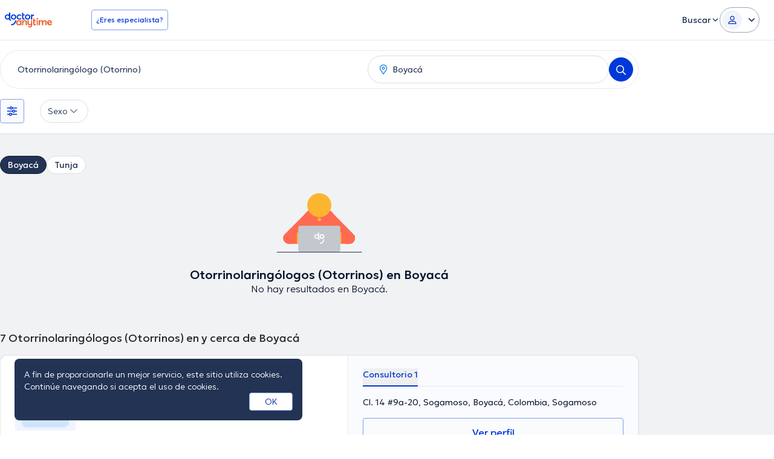

--- FILE ---
content_type: text/javascript
request_url: https://www.doctoranytime.co/dist/vite/get.B2Q8WWeN.js
body_size: 103
content:
var c=(e,r,n)=>new Promise((i,o)=>{var p=s=>{try{t(n.next(s))}catch(d){o(d)}},a=s=>{try{t(n.throw(s))}catch(d){o(d)}},t=s=>s.done?i(s.value):Promise.resolve(s.value).then(p,a);t((n=n.apply(e,r)).next())});import{R,N as u,a as y,b as E,p as m,g as f}from"./url.CVuuu65o.js";const w=p=>c(null,[p],function*({url:e,params:r,headers:n,appendCrmTokens:i,signal:o}){let a=e;a=y(a,r),i&&(a=E(a)),a=m(a);try{return yield fetch(a,{method:"get",headers:n,signal:o})}catch(t){return o&&(t instanceof DOMException&&t.name==="AbortError"||o.aborted)?(console.warn("Request was aborted",t),R):(console.error(t),u)}}),b=e=>c(null,null,function*(){const r=yield w(e);return r===R?f(!0):r!==u&&r.ok?yield r.json():f()}),l=e=>c(null,null,function*(){const r=yield w(e);return r===R?R:r!==u&&r.ok?yield r.json():u});export{l as a,b as d};
